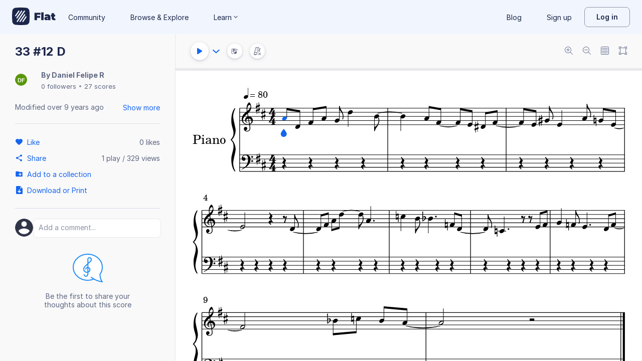

--- FILE ---
content_type: text/plain; charset=UTF-8
request_url: https://api-push.flat.io/socket.io/?access_token=undefined&EIO=4&transport=polling&t=edumv41c
body_size: 104
content:
0{"sid":"N1-imBOp0C8PLiwyAAuE","upgrades":["websocket"],"pingInterval":25000,"pingTimeout":20000,"maxPayload":1000000}

--- FILE ---
content_type: image/svg+xml
request_url: https://prod.flat-cdn.com/img/avatars/placeholders/DF.svg
body_size: -499
content:
<svg width="32" height="32" viewBox="0 0 32 32" xmlns="http://www.w3.org/2000/svg"><rect fill="#59970A" width="32" height="32" rx="16"/><text font-family="Arial" font-weight="bold" font-size="14" fill="#fff" x="16" y="22" text-anchor="middle">DF</text></svg>